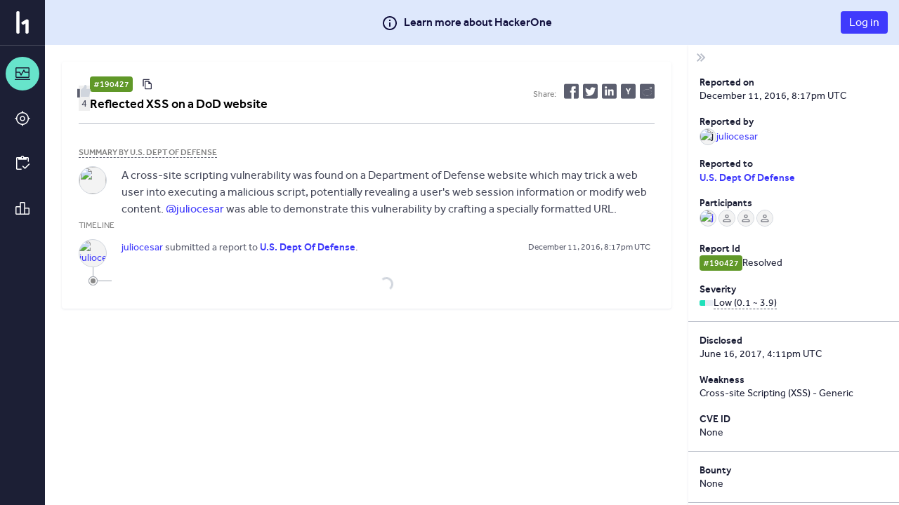

--- FILE ---
content_type: text/html; charset=utf-8
request_url: https://hackerone.com/reports/190427
body_size: 232
content:
<!DOCTYPE html>
<html lang="en">
<head>
  <!--[if lte IE 8]>
  <meta http-equiv="refresh" content="0; url=/browser-not-supported.html">
  <![endif]-->

  <meta charset="utf-8">
    <meta name="referrer" content="origin-when-cross-origin">
  <meta name="viewport" content="width=device-width, user-scalable=yes, initial-scale=1">
  <meta name="apple-mobile-web-app-capable" content="yes">
    <meta property="og:image" content="https://profile-photos.hackerone-user-content.com/variants/000/016/064/46cd0286b1fa224aaa2cb9dfaaca9fa22b5b80b2_original.png/d6d8259739a2a4d509639b7804214d057bca547cc3fafe509ec3e3a86321b1d1">
  <meta property="og:type" content="article">
  <meta property="og:title" content="U.S. Dept Of Defense disclosed on HackerOne: Reflected XSS on a DoD..." />
  <meta property="og:url" content="https://hackerone.com/reports/190427" />
  <meta name="og:description" content="A cross-site scripting vulnerability was found on a Department of Defense website which may trick a web user into executing a malicious script, potentially revealing a user&#39;s web session information or modify web content. @juliocesar  was able to demonstrate this vulnerability by crafting a specially formatted URL.">
  <meta name="description" content="A cross-site scripting vulnerability was found on a Department of Defense website which may trick a web user into executing a malicious script, potentially revealing a user&#39;s web session information or modify web content. @juliocesar  was able to demonstrate this vulnerability by crafting a specially formatted URL.">
  <meta name="twitter:card" content="summary" />
  <meta name="twitter:site" content="@Hacker0x01" />
  <meta name="twitter:title" content="U.S. Dept Of Defense disclosed on HackerOne: Reflected XSS on a DoD..." />
  <meta name="twitter:description" content="A cross-site scripting vulnerability was found on a Department of Defense website which may trick a web user into executing a malicious script, potentially revealing a user&#39;s web session..." />
  <meta name="twitter:image" content="https://profile-photos.hackerone-user-content.com/variants/000/016/064/46cd0286b1fa224aaa2cb9dfaaca9fa22b5b80b2_original.png/d6d8259739a2a4d509639b7804214d057bca547cc3fafe509ec3e3a86321b1d1" />


  <title>HackerOne</title>

  <meta
    name="slack-app-id"
    content="A0BFC2YUS" >
    <meta
      name="sentry-release-id"
      content="f1e2876" >
  <meta property="og:site_name" content="HackerOne" >
  <meta property="fb:app_id" content="345444188982280" >
  <meta name="csrf-param" content="authenticity_token" />
<meta name="csrf-token" content="e-m9bJUOfkRWfjUKVNFvGcZrLHleoJ1b3gWayoiiADQnU5mDuF3I_X7Wmef9G5CJHSLZ3Hl0AjHxSPTCq-1VCA" />
    <link rel="stylesheet" href="/assets/static/main_css-GoHf4buE.css" media="all" />
    <link rel="stylesheet" href="/assets/static/main_js-Bh5gb-Ki.css" media="all" />
  
  <script src="/assets/constants-aee64f87a504b17e156f5f0037299d03c31fb510d685c062db38d4724ff006f1.js" integrity="sha256-BmyTmu+gcuH55/cn5k0U7/L7ojYIv6Es8BteOfZObGM="></script>
    <script type="module" src="/assets/static/main_js-YgxsbFDm.js"></script>
  <base target="_parent" >
</head>
<body class="js-application controller_reports action_show _layout signed-out" data-locale="en">

  <div class="js-application-root full-size"></div>
  <noscript>
  <div class="js-disabled">
    It looks like your JavaScript is disabled. To use HackerOne, enable JavaScript in your browser and refresh this page.
  </div>
</noscript>

  
</body></html>
